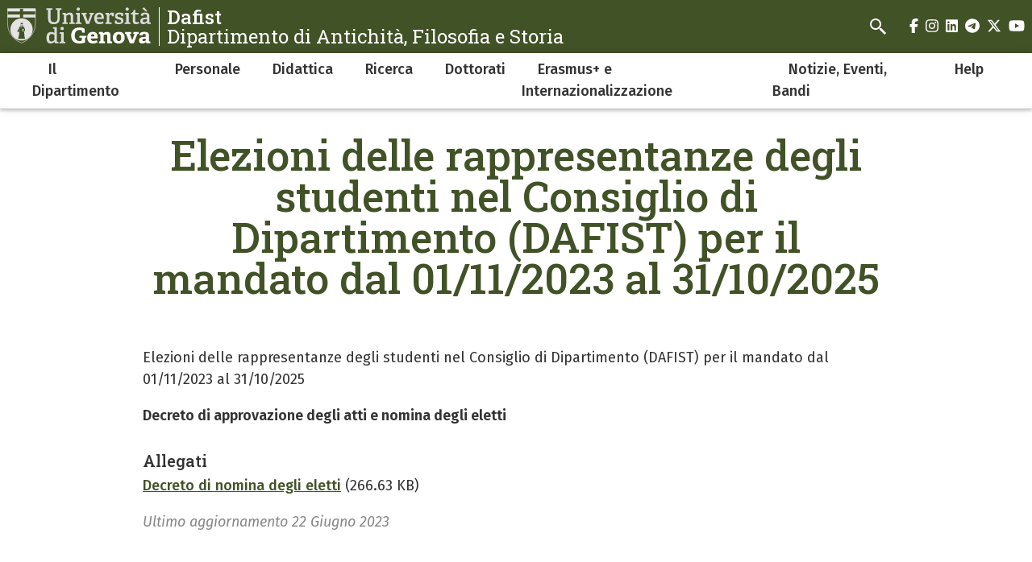

--- FILE ---
content_type: text/html; charset=UTF-8
request_url: https://dafist.unige.it/node/1304
body_size: 6899
content:
<!DOCTYPE html>
<html lang="it" dir="ltr">
  <head>
    <meta charset="utf-8" />
<meta name="Generator" content="Drupal 10 (https://www.drupal.org)" />
<meta name="MobileOptimized" content="width" />
<meta name="HandheldFriendly" content="true" />
<meta name="viewport" content="width=device-width, initial-scale=1, minimum-scale=1" />
<meta name="theme-color" content="#000000" />
<link rel="icon" href="/themes/custom/cama/favicon.ico" type="image/vnd.microsoft.icon" />
<link rel="alternate" hreflang="it" href="https://dafist.unige.it/node/1304" />
<link rel="canonical" href="https://dafist.unige.it/node/1304" />
<link rel="shortlink" href="https://dafist.unige.it/node/1304" />

    <title>Elezioni delle rappresentanze degli studenti nel Consiglio di Dipartimento (DAFIST) per il mandato dal 01/11/2023 al 31/10/2025 | Dafist</title>
    <link rel="stylesheet" media="all" href="/sites/dafist.unige.it/files/css/css_pcyD6M-1sJpYJpFdMGeLoly8rwA8ucLftKlUoFM7s4I.css?delta=0&amp;language=it&amp;theme=cama&amp;include=eJwliFEOgCAMxS6E7kxjLoRk-AibGm5vlJ-mrXBjykB4DO5JvhQYxtJiyGybx7R6lvUCknx6aKPMrumu-jj93BuOy_QFbHggeg" />
<link rel="stylesheet" media="all" href="/sites/dafist.unige.it/files/css/css_UnnPdovyDJzdCKakqgdHZL3uoymefete7OpEx3BMWbY.css?delta=1&amp;language=it&amp;theme=cama&amp;include=eJwliFEOgCAMxS6E7kxjLoRk-AibGm5vlJ-mrXBjykB4DO5JvhQYxtJiyGybx7R6lvUCknx6aKPMrumu-jj93BuOy_QFbHggeg" />
<link rel="stylesheet" media="all" href="//cdnjs.cloudflare.com/ajax/libs/normalize/8.0.1/normalize.min.css" />
<link rel="stylesheet" media="all" href="//fonts.googleapis.com/css2?family=Fira+Sans:ital,wght@0,400;0,500;0,600;0,700;0,800;0,900;1,400;1,500;1,600;1,700&amp;family=Roboto+Slab:wght@400;500;700;800;900&amp;display=swap" />
<link rel="stylesheet" media="all" href="/sites/dafist.unige.it/files/css/css_s1PeyLINgynRSQMlsbLLkWXANk7N4JVjd7ksJbtiA68.css?delta=4&amp;language=it&amp;theme=cama&amp;include=eJwliFEOgCAMxS6E7kxjLoRk-AibGm5vlJ-mrXBjykB4DO5JvhQYxtJiyGybx7R6lvUCknx6aKPMrumu-jj93BuOy_QFbHggeg" />

    
  </head>
  <body class="dark">
        <div role="navigation" aria-labelledby="teleporter">
      <a id="teleporter" href="#main-content" class="visually-hidden focusable">
        Salta al contenuto principale
      </a>
    </div>
    
      <div class="dialog-off-canvas-main-canvas" data-off-canvas-main-canvas>
    <div class="layout-container dark">

  
  <header role="banner" id="header-hat" class="">
        <div class="header-branding">
    <div id="block-cama-branding">
  
    
      <h1>
   
      <div id="branding-logo-container" class="dark">
                  <a href="https://unige.it" rel="home">
                  
            <img class="logo-large" src="https://unige.it/frontend/logo/24.svg" alt="Dafist" aria-hidden="true">
                            
            <img class="logo-small" src="https://unige.it/frontend/logo/26.svg" alt="Dafist" aria-hidden="true">
                    </a>
                <div class="site-name-slogan">
          <a href="/" rel="home">
            <div class="site-name">Dafist</div>
                      <div class="site-slogan">Dipartimento di Antichità, Filosofia e Storia</div>
                    </a>
        </div>
      </div>     </a>  
  </h1>
  </div>
<div class="search-block-form" data-drupal-selector="search-block-form" id="block-cama-search" role="search">
  
      <h2>Cerca</h2>
    
      <form block="block-cama-search" action="/search/node" method="get" id="search-block-form" accept-charset="UTF-8">
  <div class="js-form-item form-item js-form-type-search form-item-keys js-form-item-keys form-no-label">
      <label for="edit-keys" class="visually-hidden">Cerca</label>
        <input title="Cerca" placeholder="Cerca" id="cama-search-block-search" data-drupal-selector="edit-keys" type="search" name="keys" value="" size="15" maxlength="128" class="form-search" />

        </div>
<div data-drupal-selector="edit-actions" class="form-actions js-form-wrapper form-wrapper" id="edit-actions"><input id="cama-search-block-image-button" data-drupal-selector="edit-submit" type="image" name="op" src="/themes/custom/cama/icons/search.svg" class="image-button js-form-submit form-submit" />
</div>

</form>

  </div>

    
    

  
  <ul class="social">
          <li>
        <a href="https://www.facebook.com/Unigenova/">
          <i class="fab fa-facebook-f"></i>
          <span class="visually-hidden" aria-hidden="true">facebook</span>
        </a>
      </li>
        
          <li>  
        <a href="https://www.instagram.com/unigenova/">
          <i class="fab fa-instagram"></i>
          <span class="visually-hidden" aria-hidden="true">instagram</span>
        </a>
      </li>
    
          <li>
        <a href="https://www.linkedin.com/school/universit-degli-studi-di-genova/">
          <i class="fab fa-linkedin"></i>
          <span class="visually-hidden" aria-hidden="true">linkedin</span>
        </a>
      </li>
    
          <li>
        <a href="https://t.me/UniGenova_official">
          <i class="fab fa-telegram-plane"></i>
          <span class="visually-hidden" aria-hidden="true">telegram</span>
        </a>
      </li>
    
          <li>
        <a href="https://twitter.com/UniGenova">
          <i class="fab fa-x-twitter"></i>
          <span class="visually-hidden" aria-hidden="true">twitter</span>
        </a>
      </li>
        
          <li>
        <a href="https://www.youtube.com/channel/UCUzI7864bUoJgke195EznOg">
          <i class="fab fa-youtube"></i>
          <span class="visually-hidden" aria-hidden="true">youtube</span>
        </a>
      </li>
    
      </ul>

  

    <div id="header-button-menu">
      <div class="hamburger hamburger--close" aria-hidden="true">
        <div class="hamburger-box">
          <div class="hamburger-inner"></div>
        </div>
      </div>
          </div>
    
  </div>

      <div>
    <nav role="navigation" aria-labelledby="block-cama-main-menu-menu" id="block-cama-main-menu">
            
  <h2 class="visually-hidden" id="block-cama-main-menu-menu">Navigazione principale</h2>
  

                
                                                <ul block="block-cama-main-menu" class="dark ss_mega_menu main-menu">
        
        
                                                                      

          <li class="level-0 menu-item menu-item--expanded has-children">
            
            <a href="/node/995" data-drupal-link-system-path="node/995">Il Dipartimento</a>
            
                                                                    <div class="sub-menu sub-menu-0 mega-menu">
                
               
                <div class="mega-menu-col mega-menu-col-1">
                                                <ul>
        
                  <li class="sub-menu-back" aria-hidden="true"><a href="#">Indietro</a></li>

                            
                                                

          <li class="level-1 menu-item">
            
            <a href="/node/2452" data-drupal-link-system-path="node/2452">Chi siamo</a>
            
            
          </li>
                                                

          <li class="level-1 menu-item">
            
            <a href="/node/2453" data-drupal-link-system-path="node/2453">Programmazione strategica</a>
            
            
          </li>
                                                

          <li class="level-1 menu-item">
            
            <a href="/node/239" data-drupal-link-system-path="node/239">Sedi</a>
            
            
          </li>
                                                                      

          <li class="level-1 menu-item menu-item--expanded has-children">
            
            <a href="/node/240" data-drupal-link-system-path="node/240">Amministrazione</a>
            
                                        <div class="sub-menu sub-menu-1 ">
                
               
                <div class="mega-menu-col mega-menu-col-1">
                                                <ul>
        
                  <li class="sub-menu-back" aria-hidden="true"><a href="#">Indietro</a></li>

                            
                                                

          <li class="level-2 menu-item">
            
            <a href="/node/461" data-drupal-link-system-path="node/461">Orario di servizio del personale TA Dafist</a>
            
            
          </li>
                </ul>
          
                </div>

                              </div>
            
          </li>
                                                

          <li class="level-1 menu-item">
            
            <a href="/node/241" data-drupal-link-system-path="node/241">Commissioni &amp; Delegati</a>
            
            
          </li>
                                                

          <li class="level-1 menu-item">
            
            <a href="https://biblioteche.unige.it/bssu">Biblioteche</a>
            
            
          </li>
                                                

          <li class="level-1 menu-item">
            
            <a href="/node/435" data-drupal-link-system-path="node/435">Modulistica</a>
            
            
          </li>
                </ul>
          
                </div>

                                  <div class="close-mega-menu">
                    <svg xmlns="http://www.w3.org/2000/svg" width="16" height="16" fill="currentColor" class="bi bi-x" viewBox="0 0 16 16">
                      <path d="M4.646 4.646a.5.5 0 0 1 .708 0L8 7.293l2.646-2.647a.5.5 0 0 1 .708.708L8.707 8l2.647 2.646a.5.5 0 0 1-.708.708L8 8.707l-2.646 2.647a.5.5 0 0 1-.708-.708L7.293 8 4.646 5.354a.5.5 0 0 1 0-.708z"/>
                    </svg>
                  </div>

                  
                  
                                                                                                              <div class="mega-menu-col mega-menu-col-2">
                          <div class="views-element-container">
  
      <h2>Eventi</h2>
    
      <div block="block-mega-menu-block-default-2"><div class="js-view-dom-id-b0dfe04f1de827023ddf473d5a6dadc2b3959029390436b79d565ee02ff3df0c">
  
  
  

  
  
  

  <div class="eventi">
    <div class="views-row evento"><a href="/node/2642">
  <div class="evento-img">
    
  </div>
  <div class="caption">
    <h3>&quot;La  democrazia in America&quot; di Tocqueville. Significato e attualità</h3>
    <div class="dtstart"><time datetime="2025-11-24T12:00:00Z">24 Novembre 2025</time>
</div>
  </div>
</a></div>
</div>

    

  
  

      <footer>
      <div class="text-center"><a class="button w-100 fs-5" href="/eventi">Tutti gli eventi</a></div>
    </footer>
  
  
</div>
</div>

  </div>

                        </div>
                                              
                    
                  
                                                                                                              <div class="mega-menu-col mega-menu-col-3">
                          <div class="views-element-container">
  
      <h2>News</h2>
    
      <div block="block-mega-menu-block-default-3"><div class="js-view-dom-id-16f908d7858e5fc0166e39d6f690288fc76cee37127072f0a8a6e762ed98055c">
  
  
  

  
  
  

  <div class="eventi">
    <div class="views-row evento"><a href="/node/2416">
  <div class="evento-img">
    
  </div>
  <div class="caption">
    <h3>Giornata di Formazione tutor di Orientamento (profilo C) Scuola di Scienze Umanistiche Area Lingue / Area Lettere</h3>
    <div class="dtstart"></div>
  </div>
</a></div>
</div>

    

  
  

      <footer>
      <div class="text-center"><a class="button w-100 fs-5" href="/news">Tutte le news</a></div>
    </footer>
  
  
</div>
</div>

  </div>

                        </div>
                                              
                    
                  
                                                                                                            
                    
                                                </div>
            
          </li>
                                                                      

          <li class="level-0 menu-item menu-item--expanded has-children">
            
            <a href="/node/243" data-drupal-link-system-path="node/243">Personale</a>
            
                                                                    <div class="sub-menu sub-menu-0 mega-menu">
                
               
                <div class="mega-menu-col mega-menu-col-1">
                                                <ul>
        
                  <li class="sub-menu-back" aria-hidden="true"><a href="#">Indietro</a></li>

                            
                                                

          <li class="level-1 menu-item">
            
            <a href="/node/244" data-drupal-link-system-path="node/244">Docenti</a>
            
            
          </li>
                                                

          <li class="level-1 menu-item">
            
            <a href="/node/245" data-drupal-link-system-path="node/245">Collaboratori</a>
            
            
          </li>
                                                

          <li class="level-1 menu-item">
            
            <a href="/node/267" data-drupal-link-system-path="node/267">Tecnici amministrativi</a>
            
            
          </li>
                                                

          <li class="level-1 menu-item">
            
            <a href="https://dafist.unige.it/rubrica">Rubrica</a>
            
            
          </li>
                </ul>
          
                </div>

                                  <div class="close-mega-menu">
                    <svg xmlns="http://www.w3.org/2000/svg" width="16" height="16" fill="currentColor" class="bi bi-x" viewBox="0 0 16 16">
                      <path d="M4.646 4.646a.5.5 0 0 1 .708 0L8 7.293l2.646-2.647a.5.5 0 0 1 .708.708L8.707 8l2.647 2.646a.5.5 0 0 1-.708.708L8 8.707l-2.646 2.647a.5.5 0 0 1-.708-.708L7.293 8 4.646 5.354a.5.5 0 0 1 0-.708z"/>
                    </svg>
                  </div>

                  
                  
                                                                                                              <div class="mega-menu-col mega-menu-col-2">
                          <div class="views-element-container">
  
      <h2>Eventi</h2>
    
      <div block="block-mega-menu-block-default-2"><div class="js-view-dom-id-b0dfe04f1de827023ddf473d5a6dadc2b3959029390436b79d565ee02ff3df0c">
  
  
  

  
  
  

  <div class="eventi">
    <div class="views-row evento"><a href="/node/2642">
  <div class="evento-img">
    
  </div>
  <div class="caption">
    <h3>&quot;La  democrazia in America&quot; di Tocqueville. Significato e attualità</h3>
    <div class="dtstart"><time datetime="2025-11-24T12:00:00Z">24 Novembre 2025</time>
</div>
  </div>
</a></div>
</div>

    

  
  

      <footer>
      <div class="text-center"><a class="button w-100 fs-5" href="/eventi">Tutti gli eventi</a></div>
    </footer>
  
  
</div>
</div>

  </div>

                        </div>
                                              
                    
                  
                                                                                                              <div class="mega-menu-col mega-menu-col-3">
                          <div class="views-element-container">
  
      <h2>News</h2>
    
      <div block="block-mega-menu-block-default-3"><div class="js-view-dom-id-16f908d7858e5fc0166e39d6f690288fc76cee37127072f0a8a6e762ed98055c">
  
  
  

  
  
  

  <div class="eventi">
    <div class="views-row evento"><a href="/node/2416">
  <div class="evento-img">
    
  </div>
  <div class="caption">
    <h3>Giornata di Formazione tutor di Orientamento (profilo C) Scuola di Scienze Umanistiche Area Lingue / Area Lettere</h3>
    <div class="dtstart"></div>
  </div>
</a></div>
</div>

    

  
  

      <footer>
      <div class="text-center"><a class="button w-100 fs-5" href="/news">Tutte le news</a></div>
    </footer>
  
  
</div>
</div>

  </div>

                        </div>
                                              
                    
                  
                                                                                                            
                    
                                                </div>
            
          </li>
                                                                      

          <li class="level-0 menu-item menu-item--expanded has-children">
            
            <a href="/node/246" data-drupal-link-system-path="node/246">Didattica</a>
            
                                                                    <div class="sub-menu sub-menu-0 mega-menu">
                
               
                <div class="mega-menu-col mega-menu-col-1">
                                                <ul>
        
                  <li class="sub-menu-back" aria-hidden="true"><a href="#">Indietro</a></li>

                            
                                                

          <li class="level-1 menu-item">
            
            <a href="https://dafist.unige.it/node/247">Corsi di Laurea Triennale</a>
            
            
          </li>
                                                

          <li class="level-1 menu-item">
            
            <a href="/node/248" data-drupal-link-system-path="node/248">Corsi di Laurea Magistrale</a>
            
            
          </li>
                                                

          <li class="level-1 menu-item">
            
            <a href="/node/249" data-drupal-link-system-path="node/249">Scuole di Specializzazione</a>
            
            
          </li>
                                                                      

          <li class="level-1 menu-item menu-item--expanded has-children">
            
            <a href="/node/250" data-drupal-link-system-path="node/250">Master</a>
            
                                        <div class="sub-menu sub-menu-1 ">
                
               
                <div class="mega-menu-col mega-menu-col-1">
                                                <ul>
        
                  <li class="sub-menu-back" aria-hidden="true"><a href="#">Indietro</a></li>

                            
                                                

          <li class="level-2 menu-item">
            
            <a href="/node/1010" data-drupal-link-system-path="node/1010">MASTER UNIVERSITARIO DI II LIVELLO IN “Pratiche di filosofia a scuola, nelle comunità, nelle organizzazioni” 2022/2023</a>
            
            
          </li>
                                                

          <li class="level-2 menu-item">
            
            <a href="/node/1100" data-drupal-link-system-path="node/1100">MASTER UNIVERSITARIO DI II LIVELLO IN “Pratiche di filosofia a scuola, nelle comunità, nelle organizzazioni” 2019/2020</a>
            
            
          </li>
                </ul>
          
                </div>

                              </div>
            
          </li>
                                                

          <li class="level-1 menu-item">
            
            <a href="/node/251" data-drupal-link-system-path="node/251">Tutor &amp; Rappresentanti degli Studenti</a>
            
            
          </li>
                </ul>
          
                </div>

                                  <div class="close-mega-menu">
                    <svg xmlns="http://www.w3.org/2000/svg" width="16" height="16" fill="currentColor" class="bi bi-x" viewBox="0 0 16 16">
                      <path d="M4.646 4.646a.5.5 0 0 1 .708 0L8 7.293l2.646-2.647a.5.5 0 0 1 .708.708L8.707 8l2.647 2.646a.5.5 0 0 1-.708.708L8 8.707l-2.646 2.647a.5.5 0 0 1-.708-.708L7.293 8 4.646 5.354a.5.5 0 0 1 0-.708z"/>
                    </svg>
                  </div>

                  
                  
                                                                                                              <div class="mega-menu-col mega-menu-col-2">
                          <div class="views-element-container">
  
      <h2>Eventi</h2>
    
      <div block="block-mega-menu-block-default-2"><div class="js-view-dom-id-b0dfe04f1de827023ddf473d5a6dadc2b3959029390436b79d565ee02ff3df0c">
  
  
  

  
  
  

  <div class="eventi">
    <div class="views-row evento"><a href="/node/2642">
  <div class="evento-img">
    
  </div>
  <div class="caption">
    <h3>&quot;La  democrazia in America&quot; di Tocqueville. Significato e attualità</h3>
    <div class="dtstart"><time datetime="2025-11-24T12:00:00Z">24 Novembre 2025</time>
</div>
  </div>
</a></div>
</div>

    

  
  

      <footer>
      <div class="text-center"><a class="button w-100 fs-5" href="/eventi">Tutti gli eventi</a></div>
    </footer>
  
  
</div>
</div>

  </div>

                        </div>
                                              
                    
                  
                                                                                                              <div class="mega-menu-col mega-menu-col-3">
                          <div class="views-element-container">
  
      <h2>News</h2>
    
      <div block="block-mega-menu-block-default-3"><div class="js-view-dom-id-16f908d7858e5fc0166e39d6f690288fc76cee37127072f0a8a6e762ed98055c">
  
  
  

  
  
  

  <div class="eventi">
    <div class="views-row evento"><a href="/node/2416">
  <div class="evento-img">
    
  </div>
  <div class="caption">
    <h3>Giornata di Formazione tutor di Orientamento (profilo C) Scuola di Scienze Umanistiche Area Lingue / Area Lettere</h3>
    <div class="dtstart"></div>
  </div>
</a></div>
</div>

    

  
  

      <footer>
      <div class="text-center"><a class="button w-100 fs-5" href="/news">Tutte le news</a></div>
    </footer>
  
  
</div>
</div>

  </div>

                        </div>
                                              
                    
                  
                                                                                                            
                    
                                                </div>
            
          </li>
                                                                      

          <li class="level-0 menu-item menu-item--expanded has-children">
            
            <a href="/node/253" data-drupal-link-system-path="node/253">Ricerca</a>
            
                                                                    <div class="sub-menu sub-menu-0 mega-menu">
                
               
                <div class="mega-menu-col mega-menu-col-1">
                                                <ul>
        
                  <li class="sub-menu-back" aria-hidden="true"><a href="#">Indietro</a></li>

                            
                                                

          <li class="level-1 menu-item">
            
            <a href="/node/252" data-drupal-link-system-path="node/252">Laboratori</a>
            
            
          </li>
                                                                      

          <li class="level-1 menu-item menu-item--expanded has-children">
            
            <a href="/node/254" data-drupal-link-system-path="node/254">Centri di Ricerca</a>
            
                                        <div class="sub-menu sub-menu-1 ">
                
               
                <div class="mega-menu-col mega-menu-col-1">
                                                <ul>
        
                  <li class="sub-menu-back" aria-hidden="true"><a href="#">Indietro</a></li>

                            
                                                                      

          <li class="level-2 menu-item menu-item--expanded has-children">
            
            <a href="/node/483" data-drupal-link-system-path="node/483">Associazione Filosofica Ligure</a>
            
                                        <div class="sub-menu sub-menu-2 ">
                
               
                <div class="mega-menu-col mega-menu-col-1">
                                                <ul>
        
                  <li class="sub-menu-back" aria-hidden="true"><a href="#">Indietro</a></li>

                            
                                                

          <li class="level-3 menu-item">
            
            <a href="/node/484" data-drupal-link-system-path="node/484">Invito all&#039;Associazione</a>
            
            
          </li>
                                                

          <li class="level-3 menu-item">
            
            <a href="/node/485" data-drupal-link-system-path="node/485">Storia dell&#039;Associazione</a>
            
            
          </li>
                                                

          <li class="level-3 menu-item">
            
            <a href="/node/486" data-drupal-link-system-path="node/486">Soci Famosi</a>
            
            
          </li>
                                                

          <li class="level-3 menu-item">
            
            <a href="/node/487" data-drupal-link-system-path="node/487">Convegni, incontri e seminari</a>
            
            
          </li>
                                                

          <li class="level-3 menu-item">
            
            <a href="/node/489" data-drupal-link-system-path="node/489">Statuto e cariche sociali</a>
            
            
          </li>
                                                

          <li class="level-3 menu-item">
            
            <a href="/node/492" data-drupal-link-system-path="node/492">Comunicazioni della Segreteria</a>
            
            
          </li>
                                                

          <li class="level-3 menu-item">
            
            <a href="/node/493" data-drupal-link-system-path="node/493">Contributi dei Soci</a>
            
            
          </li>
                                                

          <li class="level-3 menu-item">
            
            <a href="/node/494" data-drupal-link-system-path="node/494">Contributi alla Ricerca Filosofica</a>
            
            
          </li>
                                                

          <li class="level-3 menu-item">
            
            <a href="/node/496" data-drupal-link-system-path="node/496">Contributi alla Didattica della Filosofia</a>
            
            
          </li>
                                                

          <li class="level-3 menu-item">
            
            <a href="/node/498" data-drupal-link-system-path="node/498">Società Filosofica Italiana</a>
            
            
          </li>
                </ul>
          
                </div>

                              </div>
            
          </li>
                </ul>
          
                </div>

                              </div>
            
          </li>
                                                

          <li class="level-1 menu-item">
            
            <a href="/node/364" data-drupal-link-system-path="node/364">Progetti</a>
            
            
          </li>
                                                

          <li class="level-1 menu-item">
            
            <a href="/node/366" data-drupal-link-system-path="node/366">Scavi</a>
            
            
          </li>
                </ul>
          
                </div>

                                  <div class="close-mega-menu">
                    <svg xmlns="http://www.w3.org/2000/svg" width="16" height="16" fill="currentColor" class="bi bi-x" viewBox="0 0 16 16">
                      <path d="M4.646 4.646a.5.5 0 0 1 .708 0L8 7.293l2.646-2.647a.5.5 0 0 1 .708.708L8.707 8l2.647 2.646a.5.5 0 0 1-.708.708L8 8.707l-2.646 2.647a.5.5 0 0 1-.708-.708L7.293 8 4.646 5.354a.5.5 0 0 1 0-.708z"/>
                    </svg>
                  </div>

                  
                  
                                                                                                              <div class="mega-menu-col mega-menu-col-2">
                          <div class="views-element-container">
  
      <h2>Eventi</h2>
    
      <div block="block-mega-menu-block-default-2"><div class="js-view-dom-id-b0dfe04f1de827023ddf473d5a6dadc2b3959029390436b79d565ee02ff3df0c">
  
  
  

  
  
  

  <div class="eventi">
    <div class="views-row evento"><a href="/node/2642">
  <div class="evento-img">
    
  </div>
  <div class="caption">
    <h3>&quot;La  democrazia in America&quot; di Tocqueville. Significato e attualità</h3>
    <div class="dtstart"><time datetime="2025-11-24T12:00:00Z">24 Novembre 2025</time>
</div>
  </div>
</a></div>
</div>

    

  
  

      <footer>
      <div class="text-center"><a class="button w-100 fs-5" href="/eventi">Tutti gli eventi</a></div>
    </footer>
  
  
</div>
</div>

  </div>

                        </div>
                                              
                    
                  
                                                                                                              <div class="mega-menu-col mega-menu-col-3">
                          <div class="views-element-container">
  
      <h2>News</h2>
    
      <div block="block-mega-menu-block-default-3"><div class="js-view-dom-id-16f908d7858e5fc0166e39d6f690288fc76cee37127072f0a8a6e762ed98055c">
  
  
  

  
  
  

  <div class="eventi">
    <div class="views-row evento"><a href="/node/2416">
  <div class="evento-img">
    
  </div>
  <div class="caption">
    <h3>Giornata di Formazione tutor di Orientamento (profilo C) Scuola di Scienze Umanistiche Area Lingue / Area Lettere</h3>
    <div class="dtstart"></div>
  </div>
</a></div>
</div>

    

  
  

      <footer>
      <div class="text-center"><a class="button w-100 fs-5" href="/news">Tutte le news</a></div>
    </footer>
  
  
</div>
</div>

  </div>

                        </div>
                                              
                    
                  
                                                                                                            
                    
                                                </div>
            
          </li>
                                                                      

          <li class="level-0 menu-item menu-item--expanded has-children">
            
            <a href="/node/255" data-drupal-link-system-path="node/255">Dottorati</a>
            
                                                                    <div class="sub-menu sub-menu-0 mega-menu">
                
               
                <div class="mega-menu-col mega-menu-col-1">
                                                <ul>
        
                  <li class="sub-menu-back" aria-hidden="true"><a href="#">Indietro</a></li>

                            
                                                                      

          <li class="level-1 menu-item menu-item--expanded has-children">
            
            <a href="https://starch.dottorato.unige.it/">Storia, Storia dell&#039;Arte e Archeologia</a>
            
                                        <div class="sub-menu sub-menu-1 ">
                
               
                <div class="mega-menu-col mega-menu-col-1">
                                                <ul>
        
                  <li class="sub-menu-back" aria-hidden="true"><a href="#">Indietro</a></li>

                            
                                                

          <li class="level-2 menu-item">
            
            <a href="/node/1058" data-drupal-link-system-path="node/1058">Notizie</a>
            
            
          </li>
                                                

          <li class="level-2 menu-item">
            
            <a href="/node/1059" data-drupal-link-system-path="node/1059">Collegio Docenti</a>
            
            
          </li>
                                                

          <li class="level-2 menu-item">
            
            <a href="/node/1060" data-drupal-link-system-path="node/1060">Ammissione</a>
            
            
          </li>
                                                

          <li class="level-2 menu-item">
            
            <a href="/node/1061" data-drupal-link-system-path="node/1061">Regolamento Didattico</a>
            
            
          </li>
                                                                      

          <li class="level-2 menu-item menu-item--expanded has-children">
            
            <a href="/node/1062" data-drupal-link-system-path="node/1062">Offerta Formativa</a>
            
                                        <div class="sub-menu sub-menu-2 ">
                
               
                <div class="mega-menu-col mega-menu-col-1">
                                                <ul>
        
                  <li class="sub-menu-back" aria-hidden="true"><a href="#">Indietro</a></li>

                            
                                                

          <li class="level-3 menu-item">
            
            <a href="/node/1063" data-drupal-link-system-path="node/1063">Didattica Strutturata</a>
            
            
          </li>
                                                

          <li class="level-3 menu-item">
            
            <a href="/node/1064" data-drupal-link-system-path="node/1064">Seminari e Convegni</a>
            
            
          </li>
                                                

          <li class="level-3 menu-item">
            
            <a href="/node/1066" data-drupal-link-system-path="node/1066"> Attività di Perfezionamento Linguistico e Informatico</a>
            
            
          </li>
                                                

          <li class="level-3 menu-item">
            
            <a href="/node/1065" data-drupal-link-system-path="node/1065"> Attività di Valorizzazione della Ricerca</a>
            
            
          </li>
                </ul>
          
                </div>

                              </div>
            
          </li>
                                                

          <li class="level-2 menu-item">
            
            <a href="/node/1067" data-drupal-link-system-path="node/1067">Dottorandi/Dottori di Ricerca</a>
            
            
          </li>
                                                

          <li class="level-2 menu-item">
            
            <a href="/node/1069" data-drupal-link-system-path="node/1069">Pubblicazioni</a>
            
            
          </li>
                                                

          <li class="level-2 menu-item">
            
            <a href="/node/1068" data-drupal-link-system-path="node/1068">Video</a>
            
            
          </li>
                </ul>
          
                </div>

                              </div>
            
          </li>
                                                

          <li class="level-1 menu-item">
            
            <a href="https://www.finophd.eu/">Dottorato in Filosofia [FINO]</a>
            
            
          </li>
                                                

          <li class="level-1 menu-item">
            
            <a href="http://www.dottoratoletterature.unige.net/">Letterature e culture classiche e moderne</a>
            
            
          </li>
                </ul>
          
                </div>

                                  <div class="close-mega-menu">
                    <svg xmlns="http://www.w3.org/2000/svg" width="16" height="16" fill="currentColor" class="bi bi-x" viewBox="0 0 16 16">
                      <path d="M4.646 4.646a.5.5 0 0 1 .708 0L8 7.293l2.646-2.647a.5.5 0 0 1 .708.708L8.707 8l2.647 2.646a.5.5 0 0 1-.708.708L8 8.707l-2.646 2.647a.5.5 0 0 1-.708-.708L7.293 8 4.646 5.354a.5.5 0 0 1 0-.708z"/>
                    </svg>
                  </div>

                  
                  
                                                                                                              <div class="mega-menu-col mega-menu-col-2">
                          <div class="views-element-container">
  
      <h2>Eventi</h2>
    
      <div block="block-mega-menu-block-default-2"><div class="js-view-dom-id-b0dfe04f1de827023ddf473d5a6dadc2b3959029390436b79d565ee02ff3df0c">
  
  
  

  
  
  

  <div class="eventi">
    <div class="views-row evento"><a href="/node/2642">
  <div class="evento-img">
    
  </div>
  <div class="caption">
    <h3>&quot;La  democrazia in America&quot; di Tocqueville. Significato e attualità</h3>
    <div class="dtstart"><time datetime="2025-11-24T12:00:00Z">24 Novembre 2025</time>
</div>
  </div>
</a></div>
</div>

    

  
  

      <footer>
      <div class="text-center"><a class="button w-100 fs-5" href="/eventi">Tutti gli eventi</a></div>
    </footer>
  
  
</div>
</div>

  </div>

                        </div>
                                              
                    
                  
                                                                                                              <div class="mega-menu-col mega-menu-col-3">
                          <div class="views-element-container">
  
      <h2>News</h2>
    
      <div block="block-mega-menu-block-default-3"><div class="js-view-dom-id-16f908d7858e5fc0166e39d6f690288fc76cee37127072f0a8a6e762ed98055c">
  
  
  

  
  
  

  <div class="eventi">
    <div class="views-row evento"><a href="/node/2416">
  <div class="evento-img">
    
  </div>
  <div class="caption">
    <h3>Giornata di Formazione tutor di Orientamento (profilo C) Scuola di Scienze Umanistiche Area Lingue / Area Lettere</h3>
    <div class="dtstart"></div>
  </div>
</a></div>
</div>

    

  
  

      <footer>
      <div class="text-center"><a class="button w-100 fs-5" href="/news">Tutte le news</a></div>
    </footer>
  
  
</div>
</div>

  </div>

                        </div>
                                              
                    
                  
                                                                                                            
                    
                                                </div>
            
          </li>
                                                                      

          <li class="level-0 menu-item menu-item--expanded has-children">
            
            <a href="/node/259" data-drupal-link-system-path="node/259">Erasmus+ e Internazionalizzazione</a>
            
                                                                    <div class="sub-menu sub-menu-0 mega-menu">
                
               
                <div class="mega-menu-col mega-menu-col-1">
                                                <ul>
        
                  <li class="sub-menu-back" aria-hidden="true"><a href="#">Indietro</a></li>

                            
                                                

          <li class="level-1 menu-item">
            
            <a href="/node/2038" data-drupal-link-system-path="node/2038">Progetti di ricerca</a>
            
            
          </li>
                                                

          <li class="level-1 menu-item">
            
            <a href="https://scienzeumanistiche.unige.it/node/273">Contatti</a>
            
            
          </li>
                                                

          <li class="level-1 menu-item">
            
            <a href="/node/2128" data-drupal-link-system-path="node/2128">Visiting professors e visiting researchers - Cotutele</a>
            
            
          </li>
                </ul>
          
                </div>

                                  <div class="close-mega-menu">
                    <svg xmlns="http://www.w3.org/2000/svg" width="16" height="16" fill="currentColor" class="bi bi-x" viewBox="0 0 16 16">
                      <path d="M4.646 4.646a.5.5 0 0 1 .708 0L8 7.293l2.646-2.647a.5.5 0 0 1 .708.708L8.707 8l2.647 2.646a.5.5 0 0 1-.708.708L8 8.707l-2.646 2.647a.5.5 0 0 1-.708-.708L7.293 8 4.646 5.354a.5.5 0 0 1 0-.708z"/>
                    </svg>
                  </div>

                  
                  
                                                                                                              <div class="mega-menu-col mega-menu-col-2">
                          <div class="views-element-container">
  
      <h2>Eventi</h2>
    
      <div block="block-mega-menu-block-default-2"><div class="js-view-dom-id-b0dfe04f1de827023ddf473d5a6dadc2b3959029390436b79d565ee02ff3df0c">
  
  
  

  
  
  

  <div class="eventi">
    <div class="views-row evento"><a href="/node/2642">
  <div class="evento-img">
    
  </div>
  <div class="caption">
    <h3>&quot;La  democrazia in America&quot; di Tocqueville. Significato e attualità</h3>
    <div class="dtstart"><time datetime="2025-11-24T12:00:00Z">24 Novembre 2025</time>
</div>
  </div>
</a></div>
</div>

    

  
  

      <footer>
      <div class="text-center"><a class="button w-100 fs-5" href="/eventi">Tutti gli eventi</a></div>
    </footer>
  
  
</div>
</div>

  </div>

                        </div>
                                              
                    
                  
                                                                                                              <div class="mega-menu-col mega-menu-col-3">
                          <div class="views-element-container">
  
      <h2>News</h2>
    
      <div block="block-mega-menu-block-default-3"><div class="js-view-dom-id-16f908d7858e5fc0166e39d6f690288fc76cee37127072f0a8a6e762ed98055c">
  
  
  

  
  
  

  <div class="eventi">
    <div class="views-row evento"><a href="/node/2416">
  <div class="evento-img">
    
  </div>
  <div class="caption">
    <h3>Giornata di Formazione tutor di Orientamento (profilo C) Scuola di Scienze Umanistiche Area Lingue / Area Lettere</h3>
    <div class="dtstart"></div>
  </div>
</a></div>
</div>

    

  
  

      <footer>
      <div class="text-center"><a class="button w-100 fs-5" href="/news">Tutte le news</a></div>
    </footer>
  
  
</div>
</div>

  </div>

                        </div>
                                              
                    
                  
                                                                                                            
                    
                                                </div>
            
          </li>
                                                                      

          <li class="level-0 menu-item menu-item--expanded has-children">
            
            <a href="/node/1003" data-drupal-link-system-path="node/1003">Notizie, Eventi, Bandi</a>
            
                                                                    <div class="sub-menu sub-menu-0 mega-menu">
                
               
                <div class="mega-menu-col mega-menu-col-1">
                                                <ul>
        
                  <li class="sub-menu-back" aria-hidden="true"><a href="#">Indietro</a></li>

                            
                                                

          <li class="level-1 menu-item">
            
            <a href="/news" data-drupal-link-system-path="taxonomy/term/503">Archivio Notizie</a>
            
            
          </li>
                                                

          <li class="level-1 menu-item">
            
            <a href="/eventi" data-drupal-link-system-path="taxonomy/term/1">Archivio Eventi</a>
            
            
          </li>
                                                

          <li class="level-1 menu-item">
            
            <a href="/bacheca" data-drupal-link-system-path="bacheca">Archivio Bandi</a>
            
            
          </li>
                </ul>
          
                </div>

                                  <div class="close-mega-menu">
                    <svg xmlns="http://www.w3.org/2000/svg" width="16" height="16" fill="currentColor" class="bi bi-x" viewBox="0 0 16 16">
                      <path d="M4.646 4.646a.5.5 0 0 1 .708 0L8 7.293l2.646-2.647a.5.5 0 0 1 .708.708L8.707 8l2.647 2.646a.5.5 0 0 1-.708.708L8 8.707l-2.646 2.647a.5.5 0 0 1-.708-.708L7.293 8 4.646 5.354a.5.5 0 0 1 0-.708z"/>
                    </svg>
                  </div>

                  
                  
                                                                                                              <div class="mega-menu-col mega-menu-col-2">
                          <div class="views-element-container">
  
      <h2>Eventi</h2>
    
      <div block="block-mega-menu-block-default-2"><div class="js-view-dom-id-b0dfe04f1de827023ddf473d5a6dadc2b3959029390436b79d565ee02ff3df0c">
  
  
  

  
  
  

  <div class="eventi">
    <div class="views-row evento"><a href="/node/2642">
  <div class="evento-img">
    
  </div>
  <div class="caption">
    <h3>&quot;La  democrazia in America&quot; di Tocqueville. Significato e attualità</h3>
    <div class="dtstart"><time datetime="2025-11-24T12:00:00Z">24 Novembre 2025</time>
</div>
  </div>
</a></div>
</div>

    

  
  

      <footer>
      <div class="text-center"><a class="button w-100 fs-5" href="/eventi">Tutti gli eventi</a></div>
    </footer>
  
  
</div>
</div>

  </div>

                        </div>
                                              
                    
                  
                                                                                                              <div class="mega-menu-col mega-menu-col-3">
                          <div class="views-element-container">
  
      <h2>News</h2>
    
      <div block="block-mega-menu-block-default-3"><div class="js-view-dom-id-16f908d7858e5fc0166e39d6f690288fc76cee37127072f0a8a6e762ed98055c">
  
  
  

  
  
  

  <div class="eventi">
    <div class="views-row evento"><a href="/node/2416">
  <div class="evento-img">
    
  </div>
  <div class="caption">
    <h3>Giornata di Formazione tutor di Orientamento (profilo C) Scuola di Scienze Umanistiche Area Lingue / Area Lettere</h3>
    <div class="dtstart"></div>
  </div>
</a></div>
</div>

    

  
  

      <footer>
      <div class="text-center"><a class="button w-100 fs-5" href="/news">Tutte le news</a></div>
    </footer>
  
  
</div>
</div>

  </div>

                        </div>
                                              
                    
                  
                                                                                                            
                    
                                                </div>
            
          </li>
                                                                      

          <li class="level-0 menu-item menu-item--expanded has-children">
            
            <a href="/node/430" data-drupal-link-system-path="node/430">Help</a>
            
                                                                    <div class="sub-menu sub-menu-0 mega-menu">
                
               
                <div class="mega-menu-col mega-menu-col-1">
                                                <ul>
        
                  <li class="sub-menu-back" aria-hidden="true"><a href="#">Indietro</a></li>

                            
                                                

          <li class="level-1 menu-item">
            
            <a href="http://www.scienzeumanistiche.unige.it/?page_id=11909">Vademecum per i Docenti</a>
            
            
          </li>
                </ul>
          
                </div>

                                  <div class="close-mega-menu">
                    <svg xmlns="http://www.w3.org/2000/svg" width="16" height="16" fill="currentColor" class="bi bi-x" viewBox="0 0 16 16">
                      <path d="M4.646 4.646a.5.5 0 0 1 .708 0L8 7.293l2.646-2.647a.5.5 0 0 1 .708.708L8.707 8l2.647 2.646a.5.5 0 0 1-.708.708L8 8.707l-2.646 2.647a.5.5 0 0 1-.708-.708L7.293 8 4.646 5.354a.5.5 0 0 1 0-.708z"/>
                    </svg>
                  </div>

                  
                  
                                                                                                              <div class="mega-menu-col mega-menu-col-2">
                          <div class="views-element-container">
  
      <h2>Eventi</h2>
    
      <div block="block-mega-menu-block-default-2"><div class="js-view-dom-id-b0dfe04f1de827023ddf473d5a6dadc2b3959029390436b79d565ee02ff3df0c">
  
  
  

  
  
  

  <div class="eventi">
    <div class="views-row evento"><a href="/node/2642">
  <div class="evento-img">
    
  </div>
  <div class="caption">
    <h3>&quot;La  democrazia in America&quot; di Tocqueville. Significato e attualità</h3>
    <div class="dtstart"><time datetime="2025-11-24T12:00:00Z">24 Novembre 2025</time>
</div>
  </div>
</a></div>
</div>

    

  
  

      <footer>
      <div class="text-center"><a class="button w-100 fs-5" href="/eventi">Tutti gli eventi</a></div>
    </footer>
  
  
</div>
</div>

  </div>

                        </div>
                                              
                    
                  
                                                                                                              <div class="mega-menu-col mega-menu-col-3">
                          <div class="views-element-container">
  
      <h2>News</h2>
    
      <div block="block-mega-menu-block-default-3"><div class="js-view-dom-id-16f908d7858e5fc0166e39d6f690288fc76cee37127072f0a8a6e762ed98055c">
  
  
  

  
  
  

  <div class="eventi">
    <div class="views-row evento"><a href="/node/2416">
  <div class="evento-img">
    
  </div>
  <div class="caption">
    <h3>Giornata di Formazione tutor di Orientamento (profilo C) Scuola di Scienze Umanistiche Area Lingue / Area Lettere</h3>
    <div class="dtstart"></div>
  </div>
</a></div>
</div>

    

  
  

      <footer>
      <div class="text-center"><a class="button w-100 fs-5" href="/news">Tutte le news</a></div>
    </footer>
  
  
</div>
</div>

  </div>

                        </div>
                                              
                    
                  
                                                                                                            
                    
                                                </div>
            
          </li>
                </ul>
          

    
  </nav>

  </div>

  </header> 

  

  

    <div>
    <div data-drupal-messages-fallback class="hidden"></div>

  </div>


  

  <main role="main">
    <a id="main-content" tabindex="-1"></a>
        <div class="layout-content-top">
        <div>
    <div id="block-cama-page-title">
  
    
      




  <div class="container">
    <div class="row">
      <div class="col-md-10 offset-md-1">
        <div class="">
                  <h1>
<span>Elezioni delle rappresentanze degli studenti nel Consiglio di Dipartimento (DAFIST) per il mandato dal 01/11/2023 al 31/10/2025</span>
</h1>
        
                </div>
      </div>
    </div>
  </div>



  </div>

  </div>

    </div>
      

        
                  
                        
            <div class="container">  
        <div class="row">
          
          <div class="col-md-10 offset-md-1">
              <div>
    <div id="block-cama-content">
  
    
      <article>

  
    

  
  <div>
    
            <div><p>Elezioni delle rappresentanze degli studenti nel Consiglio di Dipartimento (DAFIST) per il mandato dal 01/11/2023 al 31/10/2025</p><p><strong>Decreto di approvazione degli atti e nomina degli eletti</strong></p></div>
      
<aside>
  <div class="news-attachments">
    <h3>Allegati</h3>
          <div>
              <div><div>
  
  
            <div><span class="file file--mime-application-pdf file--application-pdf"><a href="/sites/dafist.unige.it/files/2023-06/Decreto_approvazione_atti_nomina_eletti%2BTELEM%2BREV.pdf" type="application/pdf" title="Decreto_approvazione_atti_nomina_eletti+TELEM+REV.pdf">Decreto di nomina degli eletti</a></span>
  <span>(266.63 KB)</span>
</div>
      
</div>
</div>
              </div>
      </div>
</aside>

  </div>

</article>

  </div>
<div class="views-element-container" id="block-views-block-ultimo-aggiornamento-block-1">
  
    
      <div block="block-views-block-ultimo-aggiornamento-block-1"><div class="js-view-dom-id-1538f4c9755a6b83e83201fe91fa7da99c71f8cc1913cd5e362115adeaed8db9">
  
  
  

  
  
  

      <div class="views-row"><div class="views-field views-field-changed"><span class="field-content">Ultimo aggiornamento <time datetime="2023-06-22T19:15:09+02:00">22 Giugno 2023</time>
</span></div></div>

    

  
  

  
  
</div>
</div>

  </div>

  </div>

          </div>

                  </div>
      </div>

        
  </main>

  

  <footer role="contentinfo">
    
            <div class="footer">
        <div class="container">
          <div class="footer-content-flex footer-content-flex-center">
                        <div class="footer-logo">
                                                                              <img src="/sites/dafist.unige.it/files/styles/logo_footer/public/2022-11/Logo%20Palazzi%20Dafist%202_1.jpg?itok=qJVIbhN3" alt="Logo DAFIST">
                               
            </div>
                        <div>
                            <div class="footer-content">
                  <div>
    <nav role="navigation" aria-labelledby="block-piedipagina-menu" id="block-piedipagina">
            
  <h2 class="visually-hidden" id="block-piedipagina-menu">Piè di pagina</h2>
  

        
              <ul block="block-piedipagina" class="dark ss_mega_menu">
              <li>
        <a href="https://unige.it/">Università di Genova</a>
              </li>
          <li>
        <a href="https://life.unige.it/">Unige.life</a>
              </li>
          <li>
        <a href="http://www.scienzeumanistiche.unige.it/">Scuola di Scienze Umanistiche</a>
              </li>
          <li>
        <a href="https://intranet.unige.it/privacy">Privacy</a>
              </li>
          <li>
        <a href="https://dafist.unige.it/sitemap">Mappa del Sito</a>
              </li>
          <li>
        <a href="https://goo.gl/maps/dL6L1FX6mAp83e3Q6">Mappa Google</a>
              </li>
        </ul>
  


  </nav>

  </div>

              </div>
                          </div>
          </div>
          <div class="footer-content-flex">
          

  
  <ul class="social">
          <li>
        <a href="https://www.facebook.com/Unigenova/">
          <i class="fab fa-facebook-f"></i>
          <span class="visually-hidden" aria-hidden="true">facebook</span>
        </a>
      </li>
        
          <li>  
        <a href="https://www.instagram.com/unigenova/">
          <i class="fab fa-instagram"></i>
          <span class="visually-hidden" aria-hidden="true">instagram</span>
        </a>
      </li>
    
          <li>
        <a href="https://www.linkedin.com/school/universit-degli-studi-di-genova/">
          <i class="fab fa-linkedin"></i>
          <span class="visually-hidden" aria-hidden="true">linkedin</span>
        </a>
      </li>
    
          <li>
        <a href="https://t.me/UniGenova_official">
          <i class="fab fa-telegram-plane"></i>
          <span class="visually-hidden" aria-hidden="true">telegram</span>
        </a>
      </li>
    
          <li>
        <a href="https://twitter.com/UniGenova">
          <i class="fab fa-x-twitter"></i>
          <span class="visually-hidden" aria-hidden="true">twitter</span>
        </a>
      </li>
        
          <li>
        <a href="https://www.youtube.com/channel/UCUzI7864bUoJgke195EznOg">
          <i class="fab fa-youtube"></i>
          <span class="visually-hidden" aria-hidden="true">youtube</span>
        </a>
      </li>
    
      </ul>

  
          </div>
        </div><!-- container -->
      </div>
      
      <div class="footer-info">
        <div class="layout-content-grid layout-content-grid-col-1 ">
          <div class="layout-content">
            <div class="footer-info-grid">
                            <div>
                                DAFIST-Dipartimento di Antichità, Filosofia e Storia
Via Balbi, 2-4-6
16126 Genova (GE)
              </div>
              
                            <div>
                                                  <a href="mailto:dafist@unige.it">dafist@unige.it</a>
                  <br>
                                
                                  <a href="mailto:dafist@pec.unige.it">dafist@pec.unige.it</a>
                              </div>
              
                            <div>
                                                <a href="tel:01020951420">01020951420</a>

                                
              </div>
              
                          </div>
          </div>
        </div>
      </div>
    
    <div class="footer-second footer-content-flex">
      <div class="footer-second-content container">
        <ul>
          <li>
            <a href="https://unige.it/privacy/cookie" title="cookie policy">cookie policy</a>
          </li>
          <li>
            <a href="https://unige.it/privacy" title="privacy">privacy</a>
          </li>
          <li>
            <a href="/sites/dafist.unige.it/files/dichiarazione-accessibilita.pdf" title="dichiarazione di accessibilità">dichiarazione di accessibilità</a>
          </li>
        </ul>
      </div>
    </div>

  </footer>

</div>
  </div>

    
    <script type="application/json" data-drupal-selector="drupal-settings-json">{"path":{"baseUrl":"\/","pathPrefix":"","currentPath":"node\/1304","currentPathIsAdmin":false,"isFront":false,"currentLanguage":"it"},"pluralDelimiter":"\u0003","suppressDeprecationErrors":true,"statistics":{"data":{"nid":"1304"},"url":"\/core\/modules\/statistics\/statistics.php"},"ajaxTrustedUrl":{"\/search\/node":true},"user":{"uid":0,"permissionsHash":"f259d400b15e3f2bde90e61eb9eb46918d4ca747a61c15c3b627dc597d9ac48b"}}</script>
<script src="/sites/dafist.unige.it/files/js/js_6n8t1CvOktzm3zLCHx13lzLtjItmAy7frY67vhw2NE8.js?scope=footer&amp;delta=0&amp;language=it&amp;theme=cama&amp;include=eJxFyEEKgDAMBMAPVfumbQolEE3prgd_L-LB44zhQG2ZohZmsZcjsiE26g4_x3dKKxTklBtrX9dE7P888ogcDw"></script>
<script src="//cdnjs.cloudflare.com/ajax/libs/font-awesome/6.5.1/js/all.min.js" crossorigin="anonymous"></script>
<script src="/sites/dafist.unige.it/files/js/js_QGDJBlE5XTBDY_uZN9EYrOlsCdWFy77cCm0P9w5rRjo.js?scope=footer&amp;delta=2&amp;language=it&amp;theme=cama&amp;include=eJxFyEEKgDAMBMAPVfumbQolEE3prgd_L-LB44zhQG2ZohZmsZcjsiE26g4_x3dKKxTklBtrX9dE7P888ogcDw"></script>

  </body>
</html>
